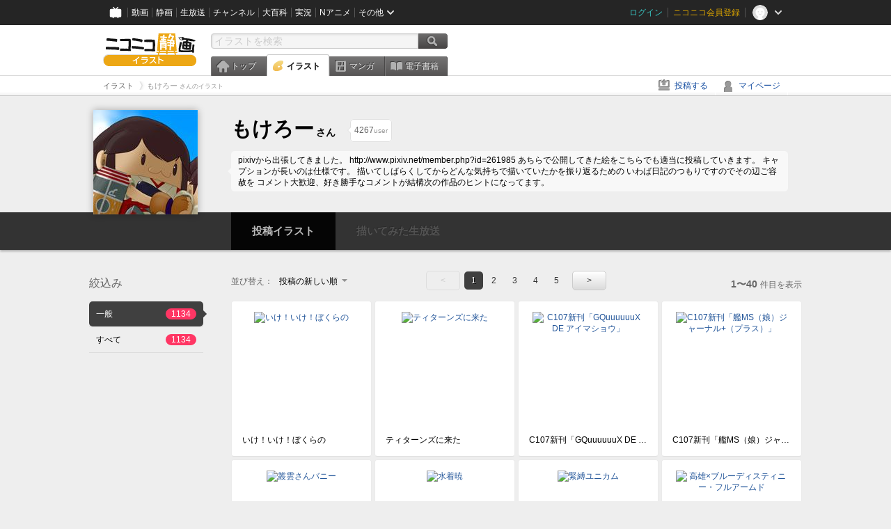

--- FILE ---
content_type: text/html; charset=UTF-8
request_url: https://ext.seiga.nicovideo.jp/user/illust/4754643
body_size: 7428
content:
<!DOCTYPE html>
<!--[if IE 7 ]>    <html lang="ja" class="ie7 ielte8 ielte9"> <![endif]-->
<!--[if IE 8 ]>    <html lang="ja" class="ie8 ielte8 ielte9"> <![endif]-->
<!--[if IE 9 ]>    <html lang="ja" class="ie9 ielte9"> <![endif]-->
<!--[if lt IE 9]>  <script src="/js/lib/html5shiv.js"></script> <![endif]-->
<!--[if !(IE)]><!--> <html lang="ja" xmlns:og="http://ogp.me/ns#" xmlns:mixi="http://mixi-platform.com/ns#"> <!--<![endif]-->

<head>
<meta http-equiv="X-UA-Compatible" content="IE=Edge,chrome=1"/>
<meta http-equiv="Content-Type" content="text/html; charset=utf-8">
<meta http-equiv="Content-Script-Type" content="text/javascript">
<meta http-equiv="Content-Style-Type" content="text/css">
<meta name="description" content="ニコニコ静画は、「イラスト」や「マンガ」を投稿したり、「電子書籍」を読んだりして楽しむことができるサイトです。">
<meta name="copyright" content="&copy; DWANGO Co., Ltd.">
<meta name="keywords" content="静画,ニコ静,ニコニコ画像,画像,ニコニコ静止画,静止画,コメント,スライドショー,イラスト,描いてみた,電子書籍,漫画">
<meta name="google-site-verification" content="X1ARxKsFZK8gXr39X1KnF8tzHbcCj5lVZ-jQB0VwS-I" />
<meta name="mixi-check-robots" content="noimage" />
<title>もけろー さんのイラスト一覧 - ニコニコ静画 (イラスト)</title>
<link rel="canonical" href="https://seiga.nicovideo.jp/user/illust/4754643" />
<link rel="shortcut icon" href="/favicon.ico">
<link rel="stylesheet" type="text/css" href="/css/common/common_l.css?gfuk3e">
<!--[if IE 7]>
<link rel="stylesheet" type="text/css" href="/css/manga/ie7.css">
<![endif]-->
<script src="/js/common.min.js?q0xrj7" type="text/javascript"></script>
<script src="/js/illust/common.min.js?jpmmug" type="text/javascript"></script>
<script src="/js/illust/list.min.js?jwixbo" type="text/javascript"></script>
<!-- Google Tag Manager -->
<script type="text/javascript">
(function(win) {
var window = win;
var userId = "";
var loginStatus = "not_login";
var memberStatus = null;
var data = {};
data.user = {
user_id: parseInt(userId, 10) || null,
login_status: loginStatus,
member_status: memberStatus
};
window.NicoGoogleTagManagerDataLayer = [];
window.NicoGoogleTagManagerDataLayer.push(data);
})(window);
</script>
<script>(function(w,d,s,l,i){w[l]=w[l]||[];w[l].push({'gtm.start':
new Date().getTime(),event:'gtm.js'});var f=d.getElementsByTagName(s)[0],
j=d.createElement(s),dl=l!='dataLayer'?'&l='+l:'';j.async=true;j.src=
'https://www.googletagmanager.com/gtm.js?id='+i+dl;f.parentNode.insertBefore(j,f);
})(window,document,'script','NicoGoogleTagManagerDataLayer','GTM-KXT7G5G');</script>
<!-- End Google Tag Manager -->    
<link rel="stylesheet" type="text/css" href="/css/illust/all_l.css?babgzv">
<script src="https://res.ads.nicovideo.jp/assets/js/ads2.js?ref=seiga" type="text/javascript"></script>
<link rel="stylesheet" type="text/css" href="/css/dist/app.min.css?p5xzmh">
<script type="text/javascript" src="/js/dist/app.bundle.js?r8dm5h"></script>
</head>

<body>
<div id="CommonHeader"></div>
<style>
#CommonHeader {
position: relative;
width: 100%;
min-height: 36px;
z-index: 100000;
margin: 0;
padding: 0;
background-color: #252525;
}
</style>
<script>
(function() {
var commonHeaderParams = {"frontendId":56,"site":"seiga","user":{"isLogin":false},"customization":{"size":{"maxWidth":"984px"},"helpLink":{"href":"https:\/\/qa.nicovideo.jp\/category\/show\/402"},"logoutNextUrl":"\/user\/illust\/4754643","nextUrl":"\/user\/illust\/4754643","mypageUrl":"\/my\/","userPanelServiceLinksLabel":"\u30cb\u30b3\u30cb\u30b3\u9759\u753b\u30e1\u30cb\u30e5\u30fc","userPanelLinks":[{"href":"\/my\/clip","label":"\u30af\u30ea\u30c3\u30d7\u3057\u305f\u30a4\u30e9\u30b9\u30c8"},{"href":"\/my\/personalize","label":"\u30a4\u30e9\u30b9\u30c8\u5b9a\u70b9\u89b3\u6e2c"},{"href":"\/my\/image","label":"\u6295\u7a3f\u30a4\u30e9\u30b9\u30c8"},{"href":"\/illust\/ranking\/","label":"\u30a4\u30e9\u30b9\u30c8\u30e9\u30f3\u30ad\u30f3\u30b0"},{"href":"\/manga\/my\/favorite","label":"\u304a\u6c17\u306b\u5165\u308a\u6f2b\u753b"},{"href":"\/manga\/create","label":"\u6295\u7a3f\u30de\u30f3\u30ac"},{"href":"\/manga\/my\/bought","label":"\u8cfc\u5165\u3057\u305f\u30de\u30f3\u30ac"},{"href":"\/manga\/ranking\/","label":"\u30de\u30f3\u30ac\u30e9\u30f3\u30ad\u30f3\u30b0"},{"href":"https:\/\/user.nicoebook.jp\/app\/n3\/my\/books","label":"\u8cfc\u5165\u3057\u305f\u66f8\u7c4d"}]}};
var commonHeaderCustomParams =  { customization: { userPanelServiceLinksLabel: 'イラストメニュー', userPanelLinks: [ { href: '/illust/ranking/', label: 'ランキング' }, { href: '/my/clip', label: 'クリップ' }, { href: '/my/personalize', label: '定点観測' }, { href: '/my/image', label: '投稿イラスト' } ] } } ;
if (commonHeaderCustomParams.customization) {
keys = ['userPanelLinks', 'userPanelServiceLinksLabel'];
keys.forEach(function(key) {
if (commonHeaderCustomParams.customization.hasOwnProperty(key)) {
commonHeaderParams.customization[key] = commonHeaderCustomParams.customization[key];
}
});
}
window.onCommonHeaderReady = function(commonHeader) {
window.commonHeader = commonHeader;
commonHeader.mount('#CommonHeader', commonHeaderParams);
commonHeader.on('commonHeader:fixedDisabledChanged', function(params) {
onChangeHeaderFixed(params.isFixedDisabled);
});
onChangeHeaderFixed(commonHeader.isFixedDisabled);
function onChangeHeaderFixed(isFixedDisabled) {
var bodyElement = document.querySelector('body');
if (bodyElement) {
isFixedDisabled ?
bodyElement.classList.add('nofix') : bodyElement.classList.remove('nofix');
}
}
};
})();
</script>
<script type="text/javascript" src="https://common-header.nimg.jp/3.1.4/pc/CommonHeaderLoader.min.js"></script>  <div id="wrapper">
<div id="header_block">
<div>
<div id="header" class="header_mode">
<div id="header_cnt" class="cfix">
<div id="logo" class="mt10">
<h1>
<a href="/illust/?track=home" >
<img src="/img/common/logo_illust.png" alt="ニコニコ静画&nbsp;イラスト">
</a>
</h1>
</div>
<div id="sg_menu_search">
<div id="sg_search_box">
<form id="head_search_form" action="search" method="get">
<input type="text" name="q" id="bar_search" placeholder="イラストを検索" class="search_form_text header_left edited" maxlength="510">
<input id="search_button" type="image" src="/img/common/header/btn_search.png" alt="検索">
</form>
</div>
</div>
<script type="text/javascript">
(function($,window,searchTarget){
$(function(){
search.init("search", searchTarget);
});
})
(jQuery,window,"illust");
</script>
<div id="ad_468_60">
<div id="ads_pc_seiga_header"></div>
</div>        <div id="sg_global_navi" class="cfix">
<ul id="sg_global_navi_main" data-active="illust">
<li><a class="sg_navi_top" href="/?track=global_navi_top">トップ</a></li>
<li><a class="sg_navi_illust" href="/illust/?track=global_navi_illust">イラスト</a></li>
<li><a class="sg_navi_manga" href="https://manga.nicovideo.jp//?track=global_navi_illust">マンガ</a></li>
<li><a class="sg_navi_book" href="https://bookwalker.jp/?adpcnt=2nFklU4o">電子書籍</a></li>
</ul>
<script>
(function($){
var active = $("#sg_global_navi_main").data("active");
if (active == 'shunga') {
active = 'illust';
} else if (active == 'my') {
active = 'top';
}
$("#sg_global_navi_main").find("li .sg_navi_"+active).addClass("active");
})
(jQuery)
</script>
</div>
</div>
<div class="sg_global_bar cfix">
<ul class="sg_pankuzu">
<li itemscope itemtype="http://data-vocabulary.org/Breadcrumb"><a href="/illust/" itemprop="url"><span itemprop="title">イラスト</span></a></li>
<li class="active" itemscope itemtype="http://data-vocabulary.org/Breadcrumb"><span itemprop="title">もけろー<span class="pankuzu_suffix">&nbsp;さんのイラスト</span></span></li>
</ul>
<ul id="sg_global_navi_sub">
<li><a class="sg_navi_create" href="/illust/create?track=global_navi_top">投稿する</a></li>
<li><a class="sg_navi_my" rel="nofollow" href="/my/?track=global_navi_top">マイページ</a></li>
</ul>
</div>
</div>
</div>    </div>

<!-- #list_head_bar -->
<section class="userlist_head_bar">
<div class="inner cfix">
<div class="inner_content">
<div class="user_info">
<div class="user_thum"><a href="https://www.nicovideo.jp/user/4754643"><img alt="もけろー" src="https://secure-dcdn.cdn.nimg.jp/nicoaccount/usericon/475/4754643.jpg?1429259418"></a></div>
<h1><a href="https://www.nicovideo.jp/user/4754643"><span class="nickname">もけろー</span><span class="suffix">さん</span></a></h1>
<ul class="list_header_nav" id="ko_watchlist_header"
data-id="4754643" data-is_active="false" data-count="4267">
<li class="favorite message_target">
<span class="favorite_count"><strong data-bind="text: watchCount">4267</strong>user</span>
</li>
<li class="user_message"> pixivから出張してきました。 http://www.pixiv.net/member.php?id=261985  あちらで公開してきた絵をこちらでも適当に投稿していきます。 
キャプションが長いのは仕様です。 
描いてしばらくしてからどんな気持ちで描いていたかを振り返るための 
いわば日記のつもりですのでその辺ご容赦を 
コメント大歓迎、好き勝手なコメントが結構次の作品のヒントになってます。  </li>
</ul>
</div>
</div>
</div>
<div class="user_nav" data-target_id="4754643">
<ul>
<li class="illust"><a href="/user/illust/4754643" class="selected"><span class="span icon_user_illust"></span>投稿イラスト</a></li>
<li class="live"><a class="disable" target="_blank"><span class="span icon_user_live"></span>描いてみた生放送<span class="count" style="display:none">放送中！</span></a></li>
</ul>
</div>
</section>
<!--//#list_head_bar-->
<!-- #list_head_bar_min -->
<div class="list_head_bar_min_wrapper">
<section class="list_head_bar_min user">
<div class="inner">
<div class="user_thum"><a href="https://www.nicovideo.jp/user/4754643"><img alt="もけろー" src="https://secure-dcdn.cdn.nimg.jp/nicoaccount/usericon/475/4754643.jpg?1429259418"></a></div>
<h1><a href="https://www.nicovideo.jp/user/4754643">もけろー<span class="suffix">さん</span></a></h1>
<ul class="list_header_nav" id="ko_watchlist_header_min">
<li class="favorite">
<a href="javascript:void(0);" class="btn favorite normal"
data-bind="css:{ active: isActive() }, attr:{ title: isActive()? 'フォローを解除':'' }, click: toggleState">
<span class="icon_watchlist_add"></span>
<span class="btn_text" data-bind="text: isActive()? 'フォロー済み':'フォローする'"></span>
</a>
<span class="favorite_count min"><strong data-bind="text: watchCount">0</strong>user</span>
</li>
</ul>
</div>
</section>
</div>
<!--//#list_head_bar-->

<!-- #content -->
<div id="content" class="list" data-view_mode="user_illust">

  <!-- #side -->
  <div id="side">
    <section class="refine">
      <h2>絞込み</h2>
      <ul class="refine_list">
        
  
  
<li>
  <a href="/user/illust/4754643" class="selected">
    <span class="target_name">一般</span>
    <span class="count ">1134</span>
  </a>
</li>
        
  
        
<li>
  <a href="/user/illust/4754643?target=illust_all" class="">
    <span class="target_name">すべて</span>
    <span class="count ">1134</span>
  </a>
</li>
      </ul>
    </section>

        <aside id="ads_pc_seiga_aside" class="ad" data-ads_scroll_following="true" style="z-index: -1;"></aside>
  </div>
  <!-- //#side -->

  <!-- #main -->
  <div id="main">

    
          <!-- .controll -->
      <div class="controll">
        <div class="sort"> 並び替え：
          <div class="sort_form">
            <div class="dummy"><span>投稿の新しい順</span></div>
            <select class="reload_onchange" basepath="/user/illust/4754643" queries=""><option value="image_created" selected="selected">投稿の新しい順</option><option value="image_created_a">投稿の古い順</option><option value="comment_count">コメントの多い順</option><option value="comment_count_a">コメントの少ない順</option><option value="image_view">閲覧数の多い順</option><option value="image_view_a">閲覧数の少ない順</option></select>
          </div>
        </div>
        <ul class="pager">
      <li class="prev disabled">&lt;</li>
  
            <li class="current_index">1</li>
                <li> <a href="/user/illust/4754643?page=2"> 2 </a> </li>
                <li> <a href="/user/illust/4754643?page=3"> 3 </a> </li>
                <li> <a href="/user/illust/4754643?page=4"> 4 </a> </li>
                <li> <a href="/user/illust/4754643?page=5"> 5 </a> </li>
      
      <li class="next"> <a href="/user/illust/4754643?page=2" rel="next"> &gt; </a> </li>
  </ul>        <p class="page_count"><strong>1〜40</strong>件目を表示</p>
      </div>
      <!-- //.controll -->

      <!-- .illust_list -->
      <div class="illust_list">
        <ul class="item_list autopagerize_page_element">
                      <li class="list_item no_trim"><a href="/seiga/im11719971"> <span class="thum"><img src="https://lohas.nicoseiga.jp//thumb/11719971qz?1766354121" alt="いけ！いけ！ぼくらの"></span>
  <ul class="illust_info">
    <li class="title">いけ！いけ！ぼくらの</li>
      </ul>
  <ul class="illust_count">
    <li class="view"><span class="icon_view"></span>674</li>
    <li class="comment"><span class="icon_comment"></span>7</li>
    <li class="clip"><span class="icon_clip"></span>3</li>
  </ul>
</a></li>                      <li class="list_item no_trim"><a href="/seiga/im11715795"> <span class="thum"><img src="https://lohas.nicoseiga.jp//thumb/11715795qz?1765747156" alt="ティターンズに来た"></span>
  <ul class="illust_info">
    <li class="title">ティターンズに来た</li>
      </ul>
  <ul class="illust_count">
    <li class="view"><span class="icon_view"></span>934</li>
    <li class="comment"><span class="icon_comment"></span>14</li>
    <li class="clip"><span class="icon_clip"></span>5</li>
  </ul>
</a></li>                      <li class="list_item no_trim"><a href="/seiga/im11713625"> <span class="thum"><img src="https://lohas.nicoseiga.jp//thumb/11713625qz?1765487353" alt="C107新刊「GQuuuuuuX DE アイマショウ」"></span>
  <ul class="illust_info">
    <li class="title">C107新刊「GQuuuuuuX DE アイマショウ」</li>
      </ul>
  <ul class="illust_count">
    <li class="view"><span class="icon_view"></span>678</li>
    <li class="comment"><span class="icon_comment"></span>7</li>
    <li class="clip"><span class="icon_clip"></span>4</li>
  </ul>
</a></li>                      <li class="list_item no_trim"><a href="/seiga/im11713611"> <span class="thum"><img src="https://lohas.nicoseiga.jp//thumb/11713611qz?1765486983" alt="C107新刊「艦MS（娘）ジャーナル+（プラス）」"></span>
  <ul class="illust_info">
    <li class="title">C107新刊「艦MS（娘）ジャーナル+（プラス）」</li>
      </ul>
  <ul class="illust_count">
    <li class="view"><span class="icon_view"></span>564</li>
    <li class="comment"><span class="icon_comment"></span>1</li>
    <li class="clip"><span class="icon_clip"></span>4</li>
  </ul>
</a></li>                      <li class="list_item no_trim"><a href="/seiga/im11708470"> <span class="thum"><img src="https://lohas.nicoseiga.jp//thumb/11708470qz?1764539190" alt="叢雲さんバニー"></span>
  <ul class="illust_info">
    <li class="title">叢雲さんバニー</li>
      </ul>
  <ul class="illust_count">
    <li class="view"><span class="icon_view"></span>2036</li>
    <li class="comment"><span class="icon_comment"></span>10</li>
    <li class="clip"><span class="icon_clip"></span>18</li>
  </ul>
</a></li>                      <li class="list_item no_trim"><a href="/seiga/im11704850"> <span class="thum"><img src="https://lohas.nicoseiga.jp//thumb/11704850qz?1763967296" alt="水着暁"></span>
  <ul class="illust_info">
    <li class="title">水着暁</li>
      </ul>
  <ul class="illust_count">
    <li class="view"><span class="icon_view"></span>1244</li>
    <li class="comment"><span class="icon_comment"></span>6</li>
    <li class="clip"><span class="icon_clip"></span>8</li>
  </ul>
</a></li>                      <li class="list_item no_trim"><a href="/seiga/im11702717"> <span class="thum"><img src="https://lohas.nicoseiga.jp//thumb/11702717qz?1763597783" alt="緊縛ユニカム"></span>
  <ul class="illust_info">
    <li class="title">緊縛ユニカム</li>
      </ul>
  <ul class="illust_count">
    <li class="view"><span class="icon_view"></span>1587</li>
    <li class="comment"><span class="icon_comment"></span>7</li>
    <li class="clip"><span class="icon_clip"></span>8</li>
  </ul>
</a></li>                      <li class="list_item no_trim"><a href="/seiga/im11697959"> <span class="thum"><img src="https://lohas.nicoseiga.jp//thumb/11697959qz?1762722309" alt="高雄×ブルーディスティニー・フルアームド"></span>
  <ul class="illust_info">
    <li class="title">高雄×ブルーディスティニー・フルアームド</li>
      </ul>
  <ul class="illust_count">
    <li class="view"><span class="icon_view"></span>974</li>
    <li class="comment"><span class="icon_comment"></span>8</li>
    <li class="clip"><span class="icon_clip"></span>7</li>
  </ul>
</a></li>                      <li class="list_item no_trim"><a href="/seiga/im11694857"> <span class="thum"><img src="https://lohas.nicoseiga.jp//thumb/11694857qz?1762157766" alt="榛名のこの手が真赤に燃える"></span>
  <ul class="illust_info">
    <li class="title">榛名のこの手が真赤に燃える</li>
      </ul>
  <ul class="illust_count">
    <li class="view"><span class="icon_view"></span>1123</li>
    <li class="comment"><span class="icon_comment"></span>9</li>
    <li class="clip"><span class="icon_clip"></span>12</li>
  </ul>
</a></li>                      <li class="list_item no_trim"><a href="/seiga/im11691115"> <span class="thum"><img src="https://lohas.nicoseiga.jp//thumb/11691115qz?1761550743" alt="シイコさん金バニー"></span>
  <ul class="illust_info">
    <li class="title">シイコさん金バニー</li>
      </ul>
  <ul class="illust_count">
    <li class="view"><span class="icon_view"></span>2354</li>
    <li class="comment"><span class="icon_comment"></span>8</li>
    <li class="clip"><span class="icon_clip"></span>17</li>
  </ul>
</a></li>                      <li class="list_item no_trim"><a href="/seiga/im11687903"> <span class="thum"><img src="https://lohas.nicoseiga.jp//thumb/11687903qz?1760929286" alt="KOG"></span>
  <ul class="illust_info">
    <li class="title">KOG</li>
      </ul>
  <ul class="illust_count">
    <li class="view"><span class="icon_view"></span>2368</li>
    <li class="comment"><span class="icon_comment"></span>30</li>
    <li class="clip"><span class="icon_clip"></span>20</li>
  </ul>
</a></li>                      <li class="list_item no_trim"><a href="/seiga/im11685264"> <span class="thum"><img src="https://lohas.nicoseiga.jp//thumb/11685264qz?1760515127" alt="喪服シイコさん"></span>
  <ul class="illust_info">
    <li class="title">喪服シイコさん</li>
      </ul>
  <ul class="illust_count">
    <li class="view"><span class="icon_view"></span>1737</li>
    <li class="comment"><span class="icon_comment"></span>9</li>
    <li class="clip"><span class="icon_clip"></span>10</li>
  </ul>
</a></li>                      <li class="list_item no_trim"><a href="/seiga/im11683685"> <span class="thum"><img src="https://lohas.nicoseiga.jp//thumb/11683685qz?1760141792" alt="鹿島風"></span>
  <ul class="illust_info">
    <li class="title">鹿島風</li>
      </ul>
  <ul class="illust_count">
    <li class="view"><span class="icon_view"></span>1327</li>
    <li class="comment"><span class="icon_comment"></span>7</li>
    <li class="clip"><span class="icon_clip"></span>11</li>
  </ul>
</a></li>                      <li class="list_item no_trim"><a href="/seiga/im11678657"> <span class="thum"><img src="https://lohas.nicoseiga.jp//thumb/11678657qz?1759134221" alt="BBちゃんバニー壁紙サイズ？"></span>
  <ul class="illust_info">
    <li class="title">BBちゃんバニー壁紙サイズ？</li>
      </ul>
  <ul class="illust_count">
    <li class="view"><span class="icon_view"></span>524</li>
    <li class="comment"><span class="icon_comment"></span>2</li>
    <li class="clip"><span class="icon_clip"></span>6</li>
  </ul>
</a></li>                      <li class="list_item no_trim"><a href="/seiga/im11676682"> <span class="thum"><img src="https://lohas.nicoseiga.jp//thumb/11676682qz?1758772843" alt="BBちゃんバニー"></span>
  <ul class="illust_info">
    <li class="title">BBちゃんバニー</li>
      </ul>
  <ul class="illust_count">
    <li class="view"><span class="icon_view"></span>785</li>
    <li class="comment"><span class="icon_comment"></span>0</li>
    <li class="clip"><span class="icon_clip"></span>12</li>
  </ul>
</a></li>                      <li class="list_item no_trim"><a href="/seiga/im11675319"> <span class="thum"><img src="https://lohas.nicoseiga.jp//thumb/11675319qz?1758489236" alt="パース＋ガンダムTR-1 ギガンティック・アーム・ユニット"></span>
  <ul class="illust_info">
    <li class="title">パース＋ガンダムTR-1 ギガンティック・アーム・ユニット</li>
      </ul>
  <ul class="illust_count">
    <li class="view"><span class="icon_view"></span>796</li>
    <li class="comment"><span class="icon_comment"></span>2</li>
    <li class="clip"><span class="icon_clip"></span>5</li>
  </ul>
</a></li>                      <li class="list_item no_trim"><a href="/seiga/im11671769"> <span class="thum"><img src="https://lohas.nicoseiga.jp//thumb/11671769qz?1757883859" alt="ポメラニアンズの身元を探るために裏ルートに潜入するコモリ少尉"></span>
  <ul class="illust_info">
    <li class="title">ポメラニアンズの身元を探るために裏ルートに潜入するコモリ少尉</li>
      </ul>
  <ul class="illust_count">
    <li class="view"><span class="icon_view"></span>930</li>
    <li class="comment"><span class="icon_comment"></span>2</li>
    <li class="clip"><span class="icon_clip"></span>9</li>
  </ul>
</a></li>                      <li class="list_item no_trim"><a href="/seiga/im11668304"> <span class="thum"><img src="https://lohas.nicoseiga.jp//thumb/11668304qz?1757279056" alt="レースクイーンレンジャー"></span>
  <ul class="illust_info">
    <li class="title">レースクイーンレンジャー</li>
      </ul>
  <ul class="illust_count">
    <li class="view"><span class="icon_view"></span>1120</li>
    <li class="comment"><span class="icon_comment"></span>3</li>
    <li class="clip"><span class="icon_clip"></span>9</li>
  </ul>
</a></li>                      <li class="list_item no_trim"><a href="/seiga/im11665442"> <span class="thum"><img src="https://lohas.nicoseiga.jp//thumb/11665442qz?1756802685" alt="長波サマー"></span>
  <ul class="illust_info">
    <li class="title">長波サマー</li>
      </ul>
  <ul class="illust_count">
    <li class="view"><span class="icon_view"></span>1690</li>
    <li class="comment"><span class="icon_comment"></span>12</li>
    <li class="clip"><span class="icon_clip"></span>23</li>
  </ul>
</a></li>                      <li class="list_item no_trim"><a href="/seiga/im11663513"> <span class="thum"><img src="https://lohas.nicoseiga.jp//thumb/11663513qz?1756514739" alt="レースクイーン曙ちゃん"></span>
  <ul class="illust_info">
    <li class="title">レースクイーン曙ちゃん</li>
      </ul>
  <ul class="illust_count">
    <li class="view"><span class="icon_view"></span>779</li>
    <li class="comment"><span class="icon_comment"></span>2</li>
    <li class="clip"><span class="icon_clip"></span>7</li>
  </ul>
</a></li>                      <li class="list_item no_trim"><a href="/seiga/im11657618"> <span class="thum"><img src="https://lohas.nicoseiga.jp//thumb/11657618qz?1755482902" alt="タマナミ・スガイ"></span>
  <ul class="illust_info">
    <li class="title">タマナミ・スガイ</li>
      </ul>
  <ul class="illust_count">
    <li class="view"><span class="icon_view"></span>1787</li>
    <li class="comment"><span class="icon_comment"></span>14</li>
    <li class="clip"><span class="icon_clip"></span>16</li>
  </ul>
</a></li>                      <li class="list_item no_trim"><a href="/seiga/im11654256"> <span class="thum"><img src="https://lohas.nicoseiga.jp//thumb/11654256qz?1754909372" alt="シイコさんアフター"></span>
  <ul class="illust_info">
    <li class="title">シイコさんアフター</li>
      </ul>
  <ul class="illust_count">
    <li class="view"><span class="icon_view"></span>2641</li>
    <li class="comment"><span class="icon_comment"></span>10</li>
    <li class="clip"><span class="icon_clip"></span>5</li>
  </ul>
</a></li>                      <li class="list_item no_trim"><a href="/seiga/im11650709"> <span class="thum"><img src="https://lohas.nicoseiga.jp//thumb/11650709qz?1754264017" alt="那珂ちゃんマクロスピード"></span>
  <ul class="illust_info">
    <li class="title">那珂ちゃんマクロスピード</li>
      </ul>
  <ul class="illust_count">
    <li class="view"><span class="icon_view"></span>1426</li>
    <li class="comment"><span class="icon_comment"></span>25</li>
    <li class="clip"><span class="icon_clip"></span>5</li>
  </ul>
</a></li>                      <li class="list_item no_trim"><a href="/seiga/im11647540"> <span class="thum"><img src="https://lohas.nicoseiga.jp//thumb/11647540qz?1753652459" alt="シイコさん"></span>
  <ul class="illust_info">
    <li class="title">シイコさん</li>
      </ul>
  <ul class="illust_count">
    <li class="view"><span class="icon_view"></span>7912</li>
    <li class="comment"><span class="icon_comment"></span>33</li>
    <li class="clip"><span class="icon_clip"></span>38</li>
  </ul>
</a></li>                      <li class="list_item no_trim"><a href="/seiga/im11645814"> <span class="thum"><img src="https://lohas.nicoseiga.jp//thumb/11645814qz?1753347796" alt="シイコさんと坊や"></span>
  <ul class="illust_info">
    <li class="title">シイコさんと坊や</li>
      </ul>
  <ul class="illust_count">
    <li class="view"><span class="icon_view"></span>1921</li>
    <li class="comment"><span class="icon_comment"></span>1</li>
    <li class="clip"><span class="icon_clip"></span>6</li>
  </ul>
</a></li>                      <li class="list_item no_trim"><a href="/seiga/im11641742"> <span class="thum"><img src="https://lohas.nicoseiga.jp//thumb/11641742qz?1752651128" alt="C106・新刊「甘味処の間宮さんと伊良湖ちゃん」"></span>
  <ul class="illust_info">
    <li class="title">C106・新刊「甘味処の間宮さんと伊良湖ちゃん」</li>
      </ul>
  <ul class="illust_count">
    <li class="view"><span class="icon_view"></span>912</li>
    <li class="comment"><span class="icon_comment"></span>4</li>
    <li class="clip"><span class="icon_clip"></span>4</li>
  </ul>
</a></li>                      <li class="list_item no_trim"><a href="/seiga/im11638809"> <span class="thum"><img src="https://lohas.nicoseiga.jp//thumb/11638809qz?1752098911" alt="ジェンティルドンナ"></span>
  <ul class="illust_info">
    <li class="title">ジェンティルドンナ</li>
      </ul>
  <ul class="illust_count">
    <li class="view"><span class="icon_view"></span>1677</li>
    <li class="comment"><span class="icon_comment"></span>6</li>
    <li class="clip"><span class="icon_clip"></span>10</li>
  </ul>
</a></li>                      <li class="list_item no_trim"><a href="/seiga/im11633690"> <span class="thum"><img src="https://lohas.nicoseiga.jp//thumb/11633690qz?1751231121" alt="新刊「ニニンがセンダイ伝」から"></span>
  <ul class="illust_info">
    <li class="title">新刊「ニニンがセンダイ伝」から</li>
      </ul>
  <ul class="illust_count">
    <li class="view"><span class="icon_view"></span>3124</li>
    <li class="comment"><span class="icon_comment"></span>9</li>
    <li class="clip"><span class="icon_clip"></span>12</li>
  </ul>
</a></li>                      <li class="list_item no_trim"><a href="/seiga/im11629868"> <span class="thum"><img src="https://lohas.nicoseiga.jp//thumb/11629868qz?1750664859" alt="シイコさんとエマさん"></span>
  <ul class="illust_info">
    <li class="title">シイコさんとエマさん</li>
      </ul>
  <ul class="illust_count">
    <li class="view"><span class="icon_view"></span>3035</li>
    <li class="comment"><span class="icon_comment"></span>25</li>
    <li class="clip"><span class="icon_clip"></span>15</li>
  </ul>
</a></li>                      <li class="list_item no_trim"><a href="/seiga/im11627018"> <span class="thum"><img src="https://lohas.nicoseiga.jp//thumb/11627018qz?1750079110" alt="シイコさんバニー"></span>
  <ul class="illust_info">
    <li class="title">シイコさんバニー</li>
      </ul>
  <ul class="illust_count">
    <li class="view"><span class="icon_view"></span>4537</li>
    <li class="comment"><span class="icon_comment"></span>26</li>
    <li class="clip"><span class="icon_clip"></span>23</li>
  </ul>
</a></li>                      <li class="list_item no_trim"><a href="/seiga/im11623457"> <span class="thum"><img src="https://lohas.nicoseiga.jp//thumb/11623457qz?1749461661" alt="魔女のバイト"></span>
  <ul class="illust_info">
    <li class="title">魔女のバイト</li>
      </ul>
  <ul class="illust_count">
    <li class="view"><span class="icon_view"></span>3796</li>
    <li class="comment"><span class="icon_comment"></span>15</li>
    <li class="clip"><span class="icon_clip"></span>15</li>
  </ul>
</a></li>                      <li class="list_item no_trim"><a href="/seiga/im11620227"> <span class="thum"><img src="https://lohas.nicoseiga.jp//thumb/11620227qz?1748852381" alt="食えないクソ中年"></span>
  <ul class="illust_info">
    <li class="title">食えないクソ中年</li>
      </ul>
  <ul class="illust_count">
    <li class="view"><span class="icon_view"></span>3679</li>
    <li class="comment"><span class="icon_comment"></span>28</li>
    <li class="clip"><span class="icon_clip"></span>7</li>
  </ul>
</a></li>                      <li class="list_item no_trim"><a href="/seiga/im11617070"> <span class="thum"><img src="https://lohas.nicoseiga.jp//thumb/11617070qz?1748244038" alt="艦これ12周年記念に描いたフレッチャー"></span>
  <ul class="illust_info">
    <li class="title">艦これ12周年記念に描いたフレッチャー</li>
      </ul>
  <ul class="illust_count">
    <li class="view"><span class="icon_view"></span>1524</li>
    <li class="comment"><span class="icon_comment"></span>3</li>
    <li class="clip"><span class="icon_clip"></span>8</li>
  </ul>
</a></li>                      <li class="list_item no_trim"><a href="/seiga/im11613703"> <span class="thum"><img src="https://lohas.nicoseiga.jp//thumb/11613703qz?1747604736" alt="魔女のバイト"></span>
  <ul class="illust_info">
    <li class="title">魔女のバイト</li>
      </ul>
  <ul class="illust_count">
    <li class="view"><span class="icon_view"></span>4292</li>
    <li class="comment"><span class="icon_comment"></span>31</li>
    <li class="clip"><span class="icon_clip"></span>12</li>
  </ul>
</a></li>                      <li class="list_item no_trim"><a href="/seiga/im11610284"> <span class="thum"><img src="https://lohas.nicoseiga.jp//thumb/11610284qz?1747049453" alt="シイコさんとエマさん"></span>
  <ul class="illust_info">
    <li class="title">シイコさんとエマさん</li>
      </ul>
  <ul class="illust_count">
    <li class="view"><span class="icon_view"></span>2884</li>
    <li class="comment"><span class="icon_comment"></span>24</li>
    <li class="clip"><span class="icon_clip"></span>15</li>
  </ul>
</a></li>                      <li class="list_item no_trim"><a href="/seiga/im11606791"> <span class="thum"><img src="https://lohas.nicoseiga.jp//thumb/11606791qz?1746526682" alt="正史のシイコさん"></span>
  <ul class="illust_info">
    <li class="title">正史のシイコさん</li>
      </ul>
  <ul class="illust_count">
    <li class="view"><span class="icon_view"></span>3894</li>
    <li class="comment"><span class="icon_comment"></span>27</li>
    <li class="clip"><span class="icon_clip"></span>18</li>
  </ul>
</a></li>                      <li class="list_item no_trim"><a href="/seiga/im11604722"> <span class="thum"><img src="https://lohas.nicoseiga.jp//thumb/11604722qz?1746227004" alt="HMX-12・マルチ"></span>
  <ul class="illust_info">
    <li class="title">HMX-12・マルチ</li>
      </ul>
  <ul class="illust_count">
    <li class="view"><span class="icon_view"></span>609</li>
    <li class="comment"><span class="icon_comment"></span>13</li>
    <li class="clip"><span class="icon_clip"></span>3</li>
  </ul>
</a></li>                      <li class="list_item no_trim"><a href="/seiga/im11600664"> <span class="thum"><img src="https://lohas.nicoseiga.jp//thumb/11600664qz?1745585988" alt="浜風/バンシィ・ノルン"></span>
  <ul class="illust_info">
    <li class="title">浜風/バンシィ・ノルン</li>
      </ul>
  <ul class="illust_count">
    <li class="view"><span class="icon_view"></span>1681</li>
    <li class="comment"><span class="icon_comment"></span>9</li>
    <li class="clip"><span class="icon_clip"></span>8</li>
  </ul>
</a></li>                      <li class="list_item no_trim"><a href="/seiga/im11598397"> <span class="thum"><img src="https://lohas.nicoseiga.jp//thumb/11598397qz?1745181162" alt="新刊「ニニンがセンダイ伝」"></span>
  <ul class="illust_info">
    <li class="title">新刊「ニニンがセンダイ伝」</li>
      </ul>
  <ul class="illust_count">
    <li class="view"><span class="icon_view"></span>1223</li>
    <li class="comment"><span class="icon_comment"></span>8</li>
    <li class="clip"><span class="icon_clip"></span>4</li>
  </ul>
</a></li>                      <li class="list_item no_trim"><a href="/seiga/im11594861"> <span class="thum"><img src="https://lohas.nicoseiga.jp//thumb/11594861qz?1744590779" alt="パト艦娘"></span>
  <ul class="illust_info">
    <li class="title">パト艦娘</li>
      </ul>
  <ul class="illust_count">
    <li class="view"><span class="icon_view"></span>1145</li>
    <li class="comment"><span class="icon_comment"></span>3</li>
    <li class="clip"><span class="icon_clip"></span>6</li>
  </ul>
</a></li>                  </ul>
      </div>
      <!-- //.illust_list -->

      <!-- .controll -->
      <div class="controll">
        <ul class="pager">
      <li class="prev disabled">&lt;</li>
  
            <li class="current_index">1</li>
                <li> <a href="/user/illust/4754643?page=2"> 2 </a> </li>
                <li> <a href="/user/illust/4754643?page=3"> 3 </a> </li>
                <li> <a href="/user/illust/4754643?page=4"> 4 </a> </li>
                <li> <a href="/user/illust/4754643?page=5"> 5 </a> </li>
      
      <li class="next"> <a href="/user/illust/4754643?page=2" rel="next"> &gt; </a> </li>
  </ul>      </div>
      <!-- //.controll -->

      <!-- ニコニ広告 -->
          
  </div>
  <!-- //#main -->


<!-- //#pagetop -->
<div id="pagetop" data-target="#content.list">
  <img src="/img/common/new/module/btn_pagetop.png" alt="ページ上部へ" >
</div>
</div>
<!-- //#content -->

<div id="ads_pc_seiga_footer" class="level_ad"></div>

<!--pankuzu-->
<div class="pankuzu">
  <div class="sg_global_bar cfix">
    <ul class="sg_pankuzu">
                      <li itemscope itemtype="http://data-vocabulary.org/Breadcrumb"><a href="/illust/" itemprop="url"><span itemprop="title">イラスト</span></a></li>
                    <li class="active" itemscope itemtype="http://data-vocabulary.org/Breadcrumb"><span itemprop="title">もけろー<span class="pankuzu_suffix">&nbsp;さんのイラスト</span></span></li>
          </ul>
  </div>
</div>
<!-- //.pankuzu-->

<script type="text/javascript">
<!--
  

(function(target, zone_id, offset) {
  zone_id += offset;
  new Ads.Advertisement({ zone: zone_id }).set(target);
})('ads_pc_seiga_header', 512, 0);
// -->
</script>

<script type="text/javascript">
<!--
  

(function(target, zone_id, offset) {
  zone_id += offset;
  new Ads.Advertisement({ zone: zone_id }).set(target);
})('ads_pc_seiga_footer', 513, 0);
// -->
</script>

<script type="text/javascript">
<!--
  

(function(target, zone_id, offset) {
  zone_id += offset;
  new Ads.Advertisement({ zone: zone_id }).set(target);
})('ads_pc_seiga_aside', 1482, 0);
// -->
</script>

  <!-- #footer -->
  <div id="footer">
    <div class="inner">
      <div id="footer_menu">
        <a href="http://dwango.co.jp/">運営会社</a> ｜
        <a href="/rule">利用規約</a> ｜
        <a href="https://qa.nicovideo.jp/category/show/402">ヘルプ</a> ｜
        <a href="/">トップページ</a>
      </div>
      <address>
      <a href="http://dwango.co.jp">© DWANGO Co., Ltd.</a>
      </address>
    </div>

          <div id="ad_728_90_footer_fixed">
  <div id="ads_footer_fixed" class="ad_728_90_footer_fixed__inner">
    
<script type="text/javascript">
<!--
(function(zone, zone_id) {
  
  new Ads.Advertisement({ zone: zone_id }).set(zone);
  
})('ads_footer_fixed', 1374);
// -->
</script>
  </div>
</div>      </div>

</div>
<!-- // wrapper -->

  <style>
.user_comiket {
display: block !important;
}
</style>

</body>
</html>